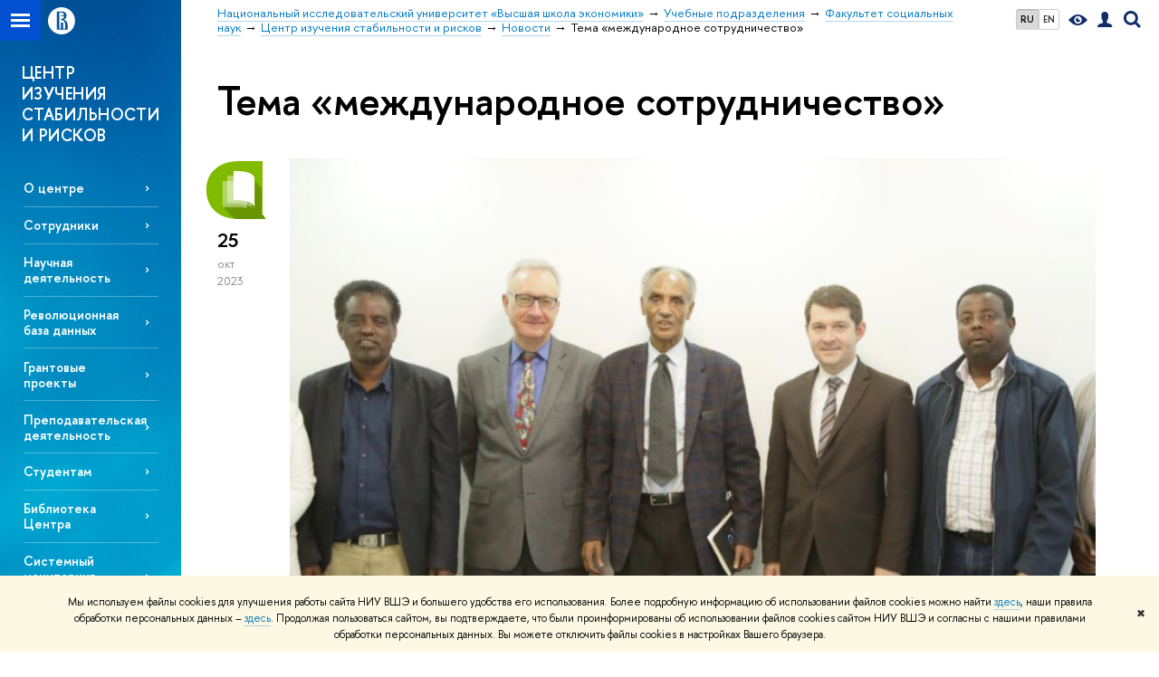

--- FILE ---
content_type: text/html; charset=utf-8
request_url: https://social.hse.ru/mr/news/tags/intcoop/page2.html
body_size: 15091
content:
<!DOCTYPE html>
<!-- (c) Art. Lebedev Studio | http://www.artlebedev.com/ -->
<html xmlns:perl="urn:perl" lang="ru"><head><meta http-equiv="Content-Type" content="text/html; charset=UTF-8"><meta http-equiv="X-UA-Compatible" content="IE=Edge"><meta name="theme-color" content="#1658DA"><meta name="viewport" content="width=device-width"><link rel="apple-touch-icon" sizes="180x180" href="/f/src/global/i/favicon/favicon_ios_180x180.png"><link rel="icon" type="image/png" sizes="32x32" href="/f/src/global/i/favicon/favicon_32x32.png"><link rel="icon" type="image/png" sizes="16x16" href="/f/src/global/i/favicon/favicon_16x16.png"><link rel="mask-icon" href="/f/src/global/i/favicon/favicon.svg" color="#0F2D69"><link rel="manifest" href="/f/src/manifest/manifest_ru.json"><meta name="msapplication-config" content="/f/src/global/i/favicon/browserconfig.xml"><link rel="shortcut icon" type="image/x-icon" href="/favicon.ico"><!--[if lt IE 10]><script src="/f/src/global/bower_components/es5-shim/es5-shim.min.js"></script><![endif]--><link rel="stylesheet" href="/f/src/global/css/main.css?v2" media="all"><link rel="stylesheet" href="/f/src/global/css/vision.css" media="all"><link rel="stylesheet" href="/f/src/global/css/sitemap.css" media="all"><link rel="stylesheet" href="/f/src/global/css/fotorama.css" media="all"><link rel="stylesheet" href="/f/src/home/owl.carousel.css" media="all"><link rel="stylesheet" href="/f/src/science/science.css" media="all"><link rel="stylesheet" href="/f/src/dop_card/dop_card.css?v6" media="all"><link rel="stylesheet" href="/f/src/science_dep_card/science_dep_card.css" media="all"><link rel="stylesheet" href="/f/src/projects/science_dep/mobile.css" media="all"><script src="//www.hse.ru/f/src/global/js/cache/jquery-1.12.4.min/jquery-ui/jquery.ui.touch-punch.min/hse.utils/errtrack/main/modernizr/popup/switcher/tag/fixes/email-obfuscator/jquery.cookie/vision/jquery.rwdImageMaps.min/sitemap.ajax/fotorama/vertical-fixer/masonry.pkgd.min/imagesloaded.pkgd.min/dop_card/submenu/filter-popup/sidebar_scroll/jquery.carouFredSel-6.2.1-packed/init-slider-carousel/init-media-carousel/owl.carousel.min/events-switcher/edu_mobile/tag-cloud.js"></script><script src="/f/src/global/bower_components/jqcloud2/dist/jqcloud.min.js"></script><link rel="stylesheet" href="/f/src/global/bower_components/jqcloud2/dist/jqcloud.min.css" media="all"><script src="/f/src/global/js/gibs.js"></script><link href="https://social.hse.ru/mr/news/tags/intcoop/" rel="canonical"><link href="https://social.hse.ru/mr/news/tags/intcoop/page1.html" rel="prev"><link href="https://social.hse.ru/mr/news/tags/intcoop/page3.html" rel="next"><link rel="first" href="https://social.hse.ru/mr/news/tags/intcoop/index.html"><link rel="last" href="https://social.hse.ru/mr/news/tags/intcoop/page4.html"><script src="https://www.hse.ru/f/src/global/js/job.js" async="async"></script><title>Тема «международное сотрудничество» — Страница 2 — Новости — Центр изучения стабильности и рисков — Национальный исследовательский университет «Высшая школа экономики»</title><script src="/f/gtm/ip"></script><script>
(function(w,d,s,l,i){w[l]=w[l]||[];w[l].push({'gtm.start':
	new Date().getTime(),event:'gtm.js'});var f=d.getElementsByTagName(s)[0],
	j=d.createElement(s),dl=l!='dataLayer'?'&l='+l:'';j.async=true;j.src=
	'https://www.googletagmanager.com/gtm.js?id='+i+dl;f.parentNode.insertBefore(j,f);
	})(window,document,'script','dataLayer','GTM-P6DCQX');
</script><meta content="Центр изучения стабильности и рисков" property="og:title"><meta content="Центр изучения стабильности и рисков" name="mrc__share_title"><meta content="Центр изучения стабильности и рисков" itemprop="name"><meta content="https://www.hse.ru/images/fb/hse_ru_thumb.jpg" property="og:image"><meta content="https://www.hse.ru/images/fb/hse_ru_thumb.jpg" itemprop="image"><link rel="image_src" content="https://www.hse.ru/images/fb/hse_ru_thumb.jpg"><meta content="https://social.hse.ru/mr/" property="og:url"><meta content="website" property="og:type"><link rel="alternate" href="https://social.hse.ru/mr/news/" hreflang="x-default"><link rel="alternate" href="https://social.hse.ru/mr/news/" hreflang="ru"><link rel="alternate" href="https://social.hse.ru/en/mr/news/" hreflang="en"><link rel="stylesheet" href="/f/src/projects/science_dep/mobile.css"></head><body data-lang="ru" data-unit="151718710"><div class="page "><!--noindex--><div style="display:none;" class="browser_outdate">
				В старых версиях браузеров сайт может отображаться некорректно. Для оптимальной работы с сайтом рекомендуем воспользоваться современным браузером.
			</div><div style="display:none;" class="gdpr_bar"><div class="gdpr_bar__inner"><noindex>
<p class="first_child last_child ">Мы используем файлы cookies для улучшения работы сайта НИУ ВШЭ и большего удобства его использования. Более подробную информацию об использовании файлов cookies можно найти <a target="_blank" href="https://www.hse.ru/cookie.html" title="Пройти по ссылке" class="link">здесь</a>, наши правила обработки персональных данных – <a target="_blank" href="https://www.hse.ru/data_protection_regulation" title="Пройти по ссылке" class="link">здесь</a>. Продолжая пользоваться сайтом, вы подтверждаете, что были проинформированы об использовании файлов cookies сайтом НИУ ВШЭ и согласны с нашими правилами обработки персональных данных. Вы можете отключить файлы cookies в настройках Вашего браузера.</p>
</noindex><span class="gdpr_bar__close">✖</span></div></div><!--/noindex--><div class="sv-control"><div class="sv-control__block"><ul class="sv-control__list sv-size"><li data-type="size" data-value="normal" class="sv-control__item sv-control__item--s_normal active">A</li><li data-type="size" data-value="medium" class="sv-control__item sv-control__item--s_medium">A</li><li data-type="size" data-value="large" class="sv-control__item sv-control__item--s_large">A</li></ul></div><div class="sv-control__block"><ul class="sv-control__list sv-spacing"><li data-type="spacing" data-value="normal" class="active sv-control__item sv-control__item--ls_normal">АБВ</li><li data-type="spacing" data-value="medium" class="sv-control__item sv-control__item--ls_medium">АБВ</li><li data-type="spacing" data-value="large" class="sv-control__item sv-control__item--ls_large">АБВ</li></ul></div><div class="sv-control__block"><ul class="sv-control__list sv-contrast"><li data-type="contrast" data-value="normal" class="sv-control__item sv-control__item---color1 active">А</li><li data-type="contrast" data-value="invert" class="sv-control__item sv-control__item---color2">А</li><li data-type="contrast" data-value="blue" class="sv-control__item sv-control__item---color3">А</li><li data-type="contrast" data-value="beige" class="sv-control__item sv-control__item---color4">А</li><li data-type="contrast" data-value="brown" class="sv-control__item sv-control__item---color5">А</li></ul></div><div class="sv-control__block"><ul class="sv-control__list sv-image"><li data-type="image" data-value="on" class="sv-control__item sv-control__item--image_on active"><li data-type="image" data-value="off" class="sv-control__item sv-control__item--image_off"></ul></div><div class="sv-control__block"><div class="sv-off js-sv-off">Обычная версия сайта</div></div></div><div class="fa-sidebar"><div class="fa-sidebar__top fa-sidebar__top--secondary" style="background-color: #3d6ca6; "><div class="fa-sidebar__controls is-mobile"><ul class="control_lang2"><li class="control_lang2_item first_child activated"><span class="link link_no-visited link_no-underline">RU</span></li><li class="control_lang2_item last_child"><a href="https://social.hse.ru/en/mr/news/" class="link link_no-visited link_no-underline">EN</a></li></ul><a href="//www.hse.ru/lkuser/" class="control control_user control_white" title="Личный кабинет сотрудника ВШЭ"><ins><svg xmlns="http://www.w3.org/2000/svg" class="control_svg" width="17" height="18" viewBox="0 0 17 18"><path d="M13.702 13.175c.827.315 1.486.817 1.978 1.506.492.689.738 1.467.738 2.333h-16.419c0-1.417.532-2.5 1.595-3.248.394-.276 1.358-.591 2.894-.945.945-.118 1.457-.374 1.536-.768.039-.157.059-.61.059-1.358 0-.118-.039-.217-.118-.295-.157-.157-.315-.433-.472-.827-.079-.315-.157-.787-.236-1.417-.157.039-.285-.02-.384-.177-.098-.157-.177-.364-.236-.62l-.089-.443c-.157-.866-.098-1.28.177-1.24-.118-.157-.217-.532-.295-1.122-.118-.866-.059-1.634.177-2.303.276-.748.768-1.319 1.476-1.713.709-.394 1.476-.571 2.303-.532.787.039 1.506.276 2.156.709.65.433 1.093 1.024 1.329 1.772.197.551.217 1.319.059 2.303-.079.472-.157.768-.236.886.118-.039.207 0 .266.118.059.118.079.266.059.443l-.059.472c-.02.138-.049.246-.089.325l-.118.413c-.039.276-.108.472-.207.591-.098.118-.226.157-.384.118-.079.866-.217 1.476-.413 1.831 0 .039-.069.138-.207.295-.138.157-.207.256-.207.295v.65c0 .394.039.689.118.886.079.197.354.354.827.472.276.118.679.217 1.211.295.532.079.935.177 1.211.295z" fill="#0F2D69"></path></svg></ins></a><span class="control control_search control_white js-search_mobile_control"><ins><svg xmlns="http://www.w3.org/2000/svg" class="control_svg" width="19" height="19" viewBox="0 0 19 19"><path d="M12.927 7.9c0-1.384-.492-2.568-1.476-3.552s-2.168-1.476-3.552-1.476-2.568.492-3.552 1.476-1.476 2.168-1.476 3.552.492 2.568 1.476 3.552 2.168 1.476 3.552 1.476 2.568-.492 3.552-1.476 1.476-2.168 1.476-3.552zm4.053 11.1l-4.603-4.592c-1.339.928-2.832 1.391-4.477 1.391-1.07 0-2.093-.208-3.069-.623-.976-.415-1.818-.976-2.525-1.683-.707-.707-1.268-1.549-1.683-2.525-.415-.976-.623-1.999-.623-3.069 0-1.07.208-2.093.623-3.069.415-.976.976-1.818 1.683-2.525.707-.707 1.549-1.268 2.525-1.683.976-.415 1.999-.623 3.069-.623 1.07 0 2.093.208 3.069.623.976.415 1.818.976 2.525 1.683.707.707 1.268 1.549 1.683 2.525.415.976.623 1.999.623 3.069 0 1.646-.464 3.138-1.391 4.477l4.603 4.603-2.031 2.02z" fill="#0F2D69"></path></svg></ins></span><span style="cursor:pointer;" onclick="void(0)" class="control is-mobile control_menu control_menu--close js-control_menu_close"><ins></ins></span></div><div class="js-search_mobile_popup not_display is-mobile"><div class="search-form"><form action="/search/search.html"><div class="search-form__button"><button class="button button--merged button_grey">Найти</button></div><div class="search-form__input"><input type="text" name="text" placeholder="Поиск по сайту" class="input fa-search_input input100 input_mr"><input type="hidden" name="simple" value="1"></div></form></div><div class="popup__block"><a href="//www.hse.ru/search/search.html?simple=0" class="link link_white no-visited">Расширенный поиск по сайту</a></div></div><div class="fa-sidebar__title_inner"><a class="link_white link_no-underline" href="https://social.hse.ru/mr">Центр изучения стабильности и рисков</a></div></div><ul class="fa-sidemenu fa-sidemenu--primary"><li class="fa-sidemenu__section"><ul class="fa-sidemenu__sub "><li class="fa-sidemenu__item"><a href="https://social.hse.ru/mr/about_us" class=" link link_no-underline link_dark2 fa-sidemenu__link">О центре</a></li><li class="fa-sidemenu__item"><a href="https://social.hse.ru/mr/persons" class=" link link_no-underline link_dark2 fa-sidemenu__link">Сотрудники</a></li><li class="fa-sidemenu__item"><a href="https://social.hse.ru/mr/science" class=" link link_no-underline link_dark2 fa-sidemenu__link">Научная деятельность</a></li><li class="fa-sidemenu__item"><a href="https://social.hse.ru/mr/rev_bd" class=" link link_no-underline link_dark2 fa-sidemenu__link">Революционная база данных </a></li><li class="fa-sidemenu__item selected"><span class=" link link_no-underline link_dark2 fa-sidemenu__link fa-sidemenu__link--parent">Грантовые проекты</span><i class="fa-sidemenu__arr"></i><div class="fa-sidemenu__popup"><div class="fa-sidemenu__sub"><div class="fa-sidemenu__section"><ul class="fa-sidemenu"><li class="fa-sidemenu__item"><a href="https://social.hse.ru/mr/grants" class="link link_no-underline link_dark2 fa-sidemenu__link">Актуальные проекты</a></li><li class="fa-sidemenu__item"><a href="https://social.hse.ru/mr/databaseprojectrnf" class="link link_no-underline link_dark2 fa-sidemenu__link">Российский научный фонд</a></li></ul></div></div></div></li><li class="fa-sidemenu__item"><a href="https://social.hse.ru/mr/teaching" class=" link link_no-underline link_dark2 fa-sidemenu__link">Преподавательская деятельность</a></li><li class="fa-sidemenu__item selected"><span class=" link link_no-underline link_dark2 fa-sidemenu__link fa-sidemenu__link--parent">Студентам</span><i class="fa-sidemenu__arr"></i><div class="fa-sidemenu__popup"><div class="fa-sidemenu__sub"><div class="fa-sidemenu__section"><ul class="fa-sidemenu"><li class="fa-sidemenu__item"><a href="https://social.hse.ru/mr/internships" class="link link_no-underline link_dark2 fa-sidemenu__link">Стажировки, проекты, экспедиции</a></li><li class="fa-sidemenu__item"><a href="https://social.hse.ru/mr/term_papers" class="link link_no-underline link_dark2 fa-sidemenu__link">Для курсовых и ВКР</a></li><li class="fa-sidemenu__item"><a href="https://social.hse.ru/mr/about_internships" class="link link_no-underline link_dark2 fa-sidemenu__link">О стажировках</a></li></ul></div></div></div></li><li class="fa-sidemenu__item selected"><span class=" link link_no-underline link_dark2 fa-sidemenu__link fa-sidemenu__link--parent">Библиотека Центра</span><i class="fa-sidemenu__arr"></i><div class="fa-sidemenu__popup"><div class="fa-sidemenu__sub"><div class="fa-sidemenu__section"><ul class="fa-sidemenu"><li class="fa-sidemenu__item"><a href="https://social.hse.ru/mr/books" class="link link_no-underline link_dark2 fa-sidemenu__link">Книги и монографии</a></li></ul></div></div></div></li><li class="fa-sidemenu__item"><a href="https://social.hse.ru/mr/yearbook" class=" link link_no-underline link_dark2 fa-sidemenu__link">Системный мониторинг (Ежегодник)</a></li><li class="fa-sidemenu__item"><a href="https://social.hse.ru/mr/events" class=" link link_no-underline link_dark2 fa-sidemenu__link">Семинар</a></li><li class="fa-sidemenu__item"><a href="https://social.hse.ru/mr/resources" class=" link link_no-underline link_dark2 fa-sidemenu__link">Ресурсы</a></li><li class="fa-sidemenu__item selected"><span class=" link link_no-underline link_dark2 fa-sidemenu__link fa-sidemenu__link--parent">Научпоп</span><i class="fa-sidemenu__arr"></i><div class="fa-sidemenu__popup"><div class="fa-sidemenu__sub"><div class="fa-sidemenu__section"><ul class="fa-sidemenu"><li class="fa-sidemenu__item"><a href="https://social.hse.ru/mr/podcast" class="link link_no-underline link_dark2 fa-sidemenu__link">Подкаст</a></li><li class="fa-sidemenu__item"><a href="https://social.hse.ru/mr/videos" class="link link_no-underline link_dark2 fa-sidemenu__link">Видеоматериалы</a></li></ul></div></div></div></li><li class="fa-sidemenu__item"><a href="https://social.hse.ru/mr/partners" class=" link link_no-underline link_dark2 fa-sidemenu__link">Партнеры</a></li></ul></li><li class="fa-sidemenu__section fa-sidemenu__sub"><div class="links-white"><dl class="with-indent3"><dt class="b">Руководство:</dt><dd><p class="first_child ">Руководитель ЦИСР — <a href="https://www.hse.ru/org/persons/72242054" class="link">Коротаев Андрей Витальевич</a></p>

<p>Научный руководитель — <a href="https://www.hse.ru/org/persons/133062504" class="link">Акаев Аскар Акаевич</a></p>

<p>Заместитель руководителя — <a href="https://www.hse.ru/staff/issaev" class="link">Исаев Леонид Маркович</a></p>

<p class="last_child ">Менеджер — <a href="https://www.hse.ru/org/persons/861941627" class="link">Король Ангелина Игоревна</a></p>
</dd></dl><dl class="with-indent2"><dt class="b">Контакты:</dt><dd><p class="first_child last_child ">101000 Москва, Мясницкая ул., д. 20, каб. М-527, М-528, М-529.<br>
+7(495) 772-9590 *22694<br>
 </p>
</dd></dl><dl class="with-indent2"><dd></dd></dl></div></li></ul></div><div class="layout fullwidth"><div class="layout_bg" style="background:url('/mirror/pubs/share/direct/201388284.jpg') no-repeat; background:linear-gradient(to bottom, rgba(255,255,255,0) 0, rgba(61,108,166,0) 1190px, rgba(61,108,166,1)  1400px) no-repeat ,url('/mirror/pubs/share/direct/201388284.jpg') no-repeat;background-color: #3d6ca6; "></div><div class="header" style="background-color: #3d6ca6; "><div class="crop"><div class="header-top header-top--stoped row" style="background-color: #3d6ca6; "><div class="left"><span class="control control_sitemap"><span class="control_sitemap__line"></span></span><a href="//www.hse.ru/" class="control control_home_white"><svg xmlns="http://www.w3.org/2000/svg" width="30" height="30" viewBox="0 0 309 309" fill="none"><path fill-rule="evenodd" clip-rule="evenodd" d="M68.4423 26.0393C93.7686 9.06174 123.545 0 154.005 0C194.846 0 234.015 16.275 262.896 45.2451C291.777 74.2153 308.005 113.508 308.01 154.481C308.013 185.039 298.984 214.911 282.065 240.321C265.145 265.731 241.094 285.537 212.953 297.234C184.813 308.931 153.847 311.993 123.972 306.034C94.0966 300.074 66.6537 285.361 45.1138 263.755C23.5739 242.148 8.90442 214.619 2.96053 184.649C-2.98335 154.678 0.0653089 123.612 11.721 95.3799C23.3767 67.1476 43.1159 43.0168 68.4423 26.0393ZM180.336 140.561C212.051 151.8 224.284 177.329 224.284 215.345V255.047H99.593V48.1729H154.908C175.847 48.1729 184.602 51.8575 194.493 59.5386C208.902 70.8654 211.166 87.3096 211.166 95.5561C211.299 106.453 207.484 117.028 200.43 125.316C195.128 132.023 188.214 137.269 180.336 140.561ZM196.038 211.485C196.038 168.722 182.396 145.328 147.339 145.328V134.927H147.553C152.962 134.963 158.306 133.751 163.173 131.385C168.041 129.018 172.301 125.561 175.624 121.28C182.066 113.463 183.387 106.093 183.688 99.5137H147.582V89.3566H183.378C182.573 82.4432 179.883 75.8863 175.604 70.4072C167.413 60.1917 155.812 58.4761 148.175 58.4761H127.771V243.779H147.582V174.57H173.554V243.652H196.038V211.485Z" fill="#0F2D69"></path></svg></a></div><div class="right"><div class="header__controls"><ul class="control_lang2"><li class="control_lang2_item first_child activated"><span class="link link_no-visited link_no-underline">RU</span></li><li class="control_lang2_item last_child"><a href="https://social.hse.ru/en/mr/news/" class="link link_no-visited link_no-underline">EN</a></li></ul><span class="control control_vision" itemprop="copy" title="Версия для слабовидящих"><a style="color: inherit;" class="control_vision-link link link_no-underline" href="https://social.hse.ru/mr?vision=enabled"><svg xmlns="http://www.w3.org/2000/svg" width="21" height="12" viewBox="0 0 21 12"><path d="M10.5 0c3.438 0 6.937 2.016 10.5 6.047-.844.844-1.383 1.375-1.617 1.594-.234.219-.805.703-1.711 1.453-.906.75-1.641 1.266-2.203 1.547-.563.281-1.305.578-2.227.891-.922.313-1.836.469-2.742.469-1.125 0-2.156-.141-3.094-.422-.938-.281-1.875-.766-2.813-1.453-.938-.688-1.672-1.273-2.203-1.758-.531-.484-1.328-1.273-2.391-2.367 2.031-2.031 3.836-3.539 5.414-4.523 1.578-.984 3.273-1.477 5.086-1.477zm0 10.266c1.156 0 2.148-.422 2.977-1.266.828-.844 1.242-1.844 1.242-3s-.414-2.156-1.242-3c-.828-.844-1.82-1.266-2.977-1.266-1.156 0-2.148.422-2.977 1.266-.828.844-1.242 1.844-1.242 3s.414 2.156 1.242 3c.828.844 1.82 1.266 2.977 1.266zm0-5.766c0 .438.141.797.422 1.078s.641.422 1.078.422c.313 0 .625-.109.938-.328v.328c0 .688-.234 1.273-.703 1.758-.469.484-1.047.727-1.734.727-.688 0-1.266-.242-1.734-.727-.469-.484-.703-1.07-.703-1.758s.234-1.273.703-1.758c.469-.484 1.047-.727 1.734-.727h.375c-.25.313-.375.641-.375.984z" fill="#0F2D69"></path></svg><span style="display: none;">Версия для слабовидящих</span></a></span><a href="//www.hse.ru/lkuser/" class="control control_user" title="Личный кабинет сотрудника ВШЭ"><ins><svg xmlns="http://www.w3.org/2000/svg" class="control_svg" width="17" height="18" viewBox="0 0 17 18"><path d="M13.702 13.175c.827.315 1.486.817 1.978 1.506.492.689.738 1.467.738 2.333h-16.419c0-1.417.532-2.5 1.595-3.248.394-.276 1.358-.591 2.894-.945.945-.118 1.457-.374 1.536-.768.039-.157.059-.61.059-1.358 0-.118-.039-.217-.118-.295-.157-.157-.315-.433-.472-.827-.079-.315-.157-.787-.236-1.417-.157.039-.285-.02-.384-.177-.098-.157-.177-.364-.236-.62l-.089-.443c-.157-.866-.098-1.28.177-1.24-.118-.157-.217-.532-.295-1.122-.118-.866-.059-1.634.177-2.303.276-.748.768-1.319 1.476-1.713.709-.394 1.476-.571 2.303-.532.787.039 1.506.276 2.156.709.65.433 1.093 1.024 1.329 1.772.197.551.217 1.319.059 2.303-.079.472-.157.768-.236.886.118-.039.207 0 .266.118.059.118.079.266.059.443l-.059.472c-.02.138-.049.246-.089.325l-.118.413c-.039.276-.108.472-.207.591-.098.118-.226.157-.384.118-.079.866-.217 1.476-.413 1.831 0 .039-.069.138-.207.295-.138.157-.207.256-.207.295v.65c0 .394.039.689.118.886.079.197.354.354.827.472.276.118.679.217 1.211.295.532.079.935.177 1.211.295z" fill="#0F2D69"></path></svg></ins></a><span class="control control_search" title="Поиск"><ins class="popup_opener"><svg xmlns="http://www.w3.org/2000/svg" class="control_svg" width="19" height="19" viewBox="0 0 19 19"><path d="M12.927 7.9c0-1.384-.492-2.568-1.476-3.552s-2.168-1.476-3.552-1.476-2.568.492-3.552 1.476-1.476 2.168-1.476 3.552.492 2.568 1.476 3.552 2.168 1.476 3.552 1.476 2.568-.492 3.552-1.476 1.476-2.168 1.476-3.552zm4.053 11.1l-4.603-4.592c-1.339.928-2.832 1.391-4.477 1.391-1.07 0-2.093-.208-3.069-.623-.976-.415-1.818-.976-2.525-1.683-.707-.707-1.268-1.549-1.683-2.525-.415-.976-.623-1.999-.623-3.069 0-1.07.208-2.093.623-3.069.415-.976.976-1.818 1.683-2.525.707-.707 1.549-1.268 2.525-1.683.976-.415 1.999-.623 3.069-.623 1.07 0 2.093.208 3.069.623.976.415 1.818.976 2.525 1.683.707.707 1.268 1.549 1.683 2.525.415.976.623 1.999.623 3.069 0 1.646-.464 3.138-1.391 4.477l4.603 4.603-2.031 2.02z" fill="#0F2D69"></path></svg></ins><div class="popup popup_search not_display"><div class="popup__inner"><div class="search-form"><form action="https://social.hse.ru/mr/search/search.html"><div class="search-form__button"><button class="button button_grey ">Найти</button></div><div class="search-form__input"><input type="text" name="text" placeholder="Поиск по сайту" class="input input100 input_mr"><input type="hidden" name="simple" value="1"><input type="hidden" name="searchid" value="2284688"></div></form></div><div class="popup__block popup__block_indent"><a href="//www.hse.ru/search/search.html?simple=0&amp;searchid=2284688" class="link link_dark no-visited">Расширенный поиск по сайту</a><span class="b-adv-search"></span></div></div></div></span><span style="cursor:pointer;" onclick="void(0)" class="control is-mobile control_menu js-control_menu_open"><ins></ins><span class="control__text">Меню</span></span></div></div><div class="header_body" style="margin-left: 240px;"><div class="header_breadcrumb"><div class="header_breadcrumb__inner is-mobile no_crumb_arrow"><a class="link_white no-visited link" href="https://www.hse.ru">Высшая школа экономики</a></div><div class="header_breadcrumb__inner is-desktop no_crumb_arrow"><ul class="header_breadcrumb__list"><li class="header_breadcrumb__item"><a href="//www.hse.ru" class="link no-visited header_breadcrumb__link"><span>Национальный исследовательский университет «Высшая школа экономики»</span></a></li><li class="header_breadcrumb__item"><a href="http://www.hse.ru/education/faculty/" class="link no-visited header_breadcrumb__link"><span>Учебные подразделения</span></a></li><li class="header_breadcrumb__item"><a href="https://social.hse.ru/" class="link no-visited header_breadcrumb__link"><span>Факультет социальных наук</span></a></li><li class="header_breadcrumb__item"><a href="https://social.hse.ru/mr/" class="link no-visited header_breadcrumb__link"><span>Центр изучения стабильности и рисков</span></a></li><li class="header_breadcrumb__item"><a href="https://social.hse.ru/mr/news/" class="link no-visited header_breadcrumb__link"><span>Новости</span></a></li><li class="header_breadcrumb__item"><span><span class="breadcrumb_current">Тема «международное сотрудничество»</span></span></li></ul></div></div></div></div><div class="header-board is-mobile"><h2 class="h1"><a class="link_white link_no-underline" href="https://social.hse.ru/mr">Центр изучения стабильности и рисков</a></h2></div></div></div><div class="l-sidebar l-sidebar_white"><div class="dpo-logo"><a class="link link_white link_no-underline dpo-logo__link dpo-logo__link--fit" href="https://social.hse.ru/mr/">ЦЕНТР ИЗУЧЕНИЯ СТАБИЛЬНОСТИ И РИСКОВ</a></div><div class="l-sidebar__inner"><div class="holder holder_menu activated"><div class="fixed stopped" style="margin-top: 0;"><div class="fixed__inner" style="position: relative;"><ul class="navigation navigation_dpo js-dpo"><li><a class="link link_white first_level" href="https://social.hse.ru/mr/about_us">О центре</a></li><li><a class="link link_white first_level" href="https://social.hse.ru/mr/persons">Сотрудники</a></li><li><a class="link link_white first_level" href="https://social.hse.ru/mr/science">Научная деятельность</a></li><li><a class="link link_white first_level" href="https://social.hse.ru/mr/rev_bd">Революционная база данных </a></li><li><span class="link link_white first_level">Грантовые проекты</span><ul class="navigation_dpo-sub"><li><a href="https://social.hse.ru/mr/grants" class="link navigation_dpo-sub-item">Актуальные проекты</a></li><li><a href="https://social.hse.ru/mr/databaseprojectrnf" class="link navigation_dpo-sub-item">Российский научный фонд</a></li></ul></li><li><a class="link link_white first_level" href="https://social.hse.ru/mr/teaching">Преподавательская деятельность</a></li><li><span class="link link_white first_level">Студентам</span><ul class="navigation_dpo-sub"><li><a href="https://social.hse.ru/mr/internships" class="link navigation_dpo-sub-item">Стажировки, проекты, экспедиции</a></li><li><a href="https://social.hse.ru/mr/term_papers" class="link navigation_dpo-sub-item">Для курсовых и ВКР</a></li><li><a href="https://social.hse.ru/mr/about_internships" class="link navigation_dpo-sub-item">О стажировках</a></li></ul></li><li><span class="link link_white first_level">Библиотека Центра</span><ul class="navigation_dpo-sub"><li><a href="https://social.hse.ru/mr/books" class="link navigation_dpo-sub-item">Книги и монографии</a></li></ul></li><li><a class="link link_white first_level" href="https://social.hse.ru/mr/yearbook">Системный мониторинг (Ежегодник)</a></li><li><a class="link link_white first_level" href="https://social.hse.ru/mr/events">Семинар</a></li><li><a class="link link_white first_level" href="https://social.hse.ru/mr/resources">Ресурсы</a></li><li><span class="link link_white first_level">Научпоп</span><ul class="navigation_dpo-sub"><li><a href="https://social.hse.ru/mr/podcast" class="link navigation_dpo-sub-item">Подкаст</a></li><li><a href="https://social.hse.ru/mr/videos" class="link navigation_dpo-sub-item">Видеоматериалы</a></li></ul></li><li><a class="link link_white first_level" href="https://social.hse.ru/mr/partners">Партнеры</a></li></ul><div class="links-white"><dl class="with-indent3 dpo-sidebar-section"><dt class="b">Руководство:</dt><dd><p class="first_child ">Руководитель ЦИСР — <a href="https://www.hse.ru/org/persons/72242054" class="link">Коротаев Андрей Витальевич</a></p>

<p>Научный руководитель — <a href="https://www.hse.ru/org/persons/133062504" class="link">Акаев Аскар Акаевич</a></p>

<p>Заместитель руководителя — <a href="https://www.hse.ru/staff/issaev" class="link">Исаев Леонид Маркович</a></p>

<p class="last_child ">Менеджер — <a href="https://www.hse.ru/org/persons/861941627" class="link">Король Ангелина Игоревна</a></p>
</dd></dl><dl class="with-indent2 dpo-sidebar-section"><dt class="b">Контакты:</dt><dd><p class="first_child last_child ">101000 Москва, Мясницкая ул., д. 20, каб. М-527, М-528, М-529.<br>
+7(495) 772-9590 *22694<br>
 </p>
</dd></dl><dl class="with-indent2 dpo-sidebar-section"><dd></dd></dl></div></div></div></div></div></div><div class="grid grid_with-sidebar"><div class="b-header"><h1 class="with-indent">Тема «международное сотрудничество»</h1></div><div class="main main_with-m-t"><div class="content"><div class="content__inner"><div class="posts posts_general posts_indent"><div class="post  post_first"><div class="post__extra "><div class="post-meta"><div class="post-meta__filter-ico rubric-white rubric_5"><svg xmlns="http://www.w3.org/2000/svg" xmlns:xlink="http://www.w3.org/1999/xlink" width="70" height="70" viewBox="0 0 70 70"><rect x="0" y="0" width="70" height="70" clip-path="url(#hse-mask)" fill="#0941AF"></rect><image class="svg" xlink:href="/f/src/global/i/mask-rubric-cut.png" src="/f/src/global/i/mask-rubric-cut.png" width="70" height="70" clip-path="url(#hse-mask)"></image></svg><span class="filter-ico filter-ico_mask"><img src="/f/src/global/i/mask-pic.png" width="70" height="70"></span></div><div class="post-meta__date"><div class="post-meta__day">25</div><div class="post-meta__month">окт</div><div class="post-meta__year">2023</div><div class="post-meta__visitors"></div></div></div></div><div class="post__content"><div class="picture first_child"><img src="/data/2023/10/25/2052336094/PSI_Addis%20Ababa.jpg" width="100%" alt="Иллюстрация к новости: Делегация ЦИСР ВШЭ посетила аддис-абебский аналитический центр 'Policy Studies Institute'." title="Делегация ЦИСР ВШЭ посетила аддис-абебский аналитический центр 'Policy Studies Institute'."></div><h2 class="first_child"><a href="https://social.hse.ru/mr/news/868363020.html" class="link link_dark2 no-visited">Делегация ЦИСР ВШЭ посетила аддис-абебский аналитический центр 'Policy Studies Institute'.</a></h2><div class="post__text"><p class="first_child last_child "><p class="first_child last_child ">10 октября 2023 года делегация в составе заместителя директора Центра анализа стабильности и рисков  Леонида Исаева и профессора НИУ ВШЭ Андрея Захарова посетила Институт политических исследований (PSI) в Аддис-Абебе (Эфиопия).<br>Коллеги из Эфиопии отметили перспективы сотрудничества с российскими научными и образовательными центрами.</p></p></div><div class="tag-set smaller"><a class="rubric rubric_5" href="https://social.hse.ru/mr/news/expertise/"><span>Экспертиза</span></a><a class="tag" href="https://social.hse.ru/mr/news/tags/expert/" title="экспертиза">экспертиза</a><a class="tag" href="https://social.hse.ru/mr/news/tags/erep/" title="репортаж о событии">репортаж о событии</a><a class="tag" href="https://social.hse.ru/mr/news/tags/intcoop/" title="международное сотрудничество">международное сотрудничество</a><a class="tag" href="https://social.hse.ru/mr/news/keywords/9189543/" title="Африка">Африка</a><a class="tag" href="https://social.hse.ru/mr/news/keywords/826230965/" title="Россия Африка">Россия Африка</a></div><div class="post__date is-mobile">25 октября
					 2023</div></div></div><div class="post "><div class="post__extra "><div class="post-meta"><div class="post-meta__filter-ico rubric-white rubric_9"><svg xmlns="http://www.w3.org/2000/svg" xmlns:xlink="http://www.w3.org/1999/xlink" width="70" height="70" viewBox="0 0 70 70"><rect x="0" y="0" width="70" height="70" clip-path="url(#hse-mask)" fill="#0941AF"></rect><image class="svg" xlink:href="/f/src/global/i/mask-rubric-cut.png" src="/f/src/global/i/mask-rubric-cut.png" width="70" height="70" clip-path="url(#hse-mask)"></image></svg><span class="filter-ico filter-ico_mask"><img src="/f/src/global/i/mask-pic.png" width="70" height="70"></span></div><div class="post-meta__date"><div class="post-meta__day">26</div><div class="post-meta__month">сен</div><div class="post-meta__year">2023</div><div class="post-meta__visitors"></div></div></div></div><div class="post__content"><div class="picture first_child"><img src="/data/2023/09/27/2062588857/7DSC03248.jpg" width="100%" alt="Иллюстрация к новости: На полях Международной партнерской недели подписаны соглашения о сотрудничестве и обмене между ВШЭ и зарубежными вузами" title="На полях Международной партнерской недели подписаны соглашения о сотрудничестве и обмене между ВШЭ и зарубежными вузами"></div><h2 class="first_child"><a href="https://www.hse.ru/ipw/2023/news/862361963.html" class="link link_dark2 no-visited">На полях Международной партнерской недели подписаны соглашения о сотрудничестве и обмене между ВШЭ и зарубежными вузами</a></h2><div class="post__text"><p class="first_child last_child "><p class="first_child last_child ">В Вышке проходит Международная партнерская неделя, в которой принимают участие представители 23 стран. Одним из событий недели стала серия подписаний договоров о сотрудничестве и обмене между НИУ ВШЭ изарубежными вузами.</p></p></div><div class="tag-set smaller"><a class="rubric rubric_9" href="https://social.hse.ru/mr/news/edu/"><span>Образование</span></a><a class="tag" href="https://social.hse.ru/mr/news/tags/newhse/" title="новое в ВШЭ">новое в ВШЭ</a><a class="tag" href="https://social.hse.ru/mr/news/tags/official/" title="официально">официально</a><a class="tag" href="https://social.hse.ru/mr/news/tags/development/" title="Программа развития 2030">Программа развития 2030</a><a class="tag" href="https://social.hse.ru/mr/news/tags/intcoop/" title="международное сотрудничество">международное сотрудничество</a><a class="tag" href="https://social.hse.ru/mr/news/keywords/513539960/" title="Приоритет 2030">Приоритет 2030</a><a class="tag" href="https://social.hse.ru/mr/news/ou/855886415/" title="Международная партнерская неделя – 2023">Международная партнерская неделя – 2023</a></div><div class="post__date is-mobile">26 сентября
					 2023</div></div></div><div class="post "><div class="post__extra "><div class="post-meta"><div class="post-meta__filter-ico rubric-white rubric_5"><svg xmlns="http://www.w3.org/2000/svg" xmlns:xlink="http://www.w3.org/1999/xlink" width="70" height="70" viewBox="0 0 70 70"><rect x="0" y="0" width="70" height="70" clip-path="url(#hse-mask)" fill="#0941AF"></rect><image class="svg" xlink:href="/f/src/global/i/mask-rubric-cut.png" src="/f/src/global/i/mask-rubric-cut.png" width="70" height="70" clip-path="url(#hse-mask)"></image></svg><span class="filter-ico filter-ico_mask"><img src="/f/src/global/i/mask-pic.png" width="70" height="70"></span></div><div class="post-meta__date"><div class="post-meta__day">25</div><div class="post-meta__month">сен</div><div class="post-meta__year">2023</div><div class="post-meta__visitors"></div></div></div></div><div class="post__content"><div class="picture first_child"><img src="/data/2023/09/25/2062967866/%D0%A3%D0%BD%D0%B8%D0%B2%D0%B5%D1%80%D1%81%D0%B8%D1%82%D0%B5%D1%82%20%D0%B8%D0%BC.%20%D0%90%D0%B1%D0%B4%D1%83%20%D0%9C%D1%83%D0%BC%D1%83%D0%BD%D0%B8%20%D0%B2%20%D0%9D%D0%B8%D0%B0%D0%BC%D0%B5%D0%B5,%20%D1%84%D0%BE%D1%82%D0%BE%20%D0%B8%D0%B7%20%D0%BB%D0%B8%D1%87%D0%BD%D0%BE%D0%B3%D0%BE%20%D0%B0%D1%80%D1%85%D0%B8%D0%B2%D0%B0%20%D0%9B%D0%B5%D0%BE%D0%BD%D0%B8%D0%B4%D0%B0%20%D0%98%D1%81%D0%B0%D0%B5%D0%B2%D0%B0.jpg" width="100%" alt="Иллюстрация к новости: Заместитель директора Центра изучения стабильности и рисков НИУ ВШЭ Леонид Исаев рассказал о ситуации в Нигере после военного переворота" title="Заместитель директора Центра изучения стабильности и рисков НИУ ВШЭ Леонид Исаев рассказал о ситуации в Нигере после военного переворота"></div><h2 class="first_child"><a href="https://social.hse.ru/mr/news/861955816.html" class="link link_dark2 no-visited">Заместитель директора Центра изучения стабильности и рисков НИУ ВШЭ Леонид Исаев рассказал о ситуации в Нигере после военного переворота</a></h2><div class="post__text"><p class="first_child last_child "><p class="first_child last_child ">Военный переворот в Нигере в конце июля стал следствием комплекса причин. В частности, важную роль сыграли противоречия внутри элиты и рост влияния силовиков на фоне массового недовольства бедностью и французским присутствием в стране. При этом он не связан с деятельностью российских ЧВК в Африке. Вероятность вторжения армий государств Западной Африки объединило общество вокруг переходного правительства. О ситуации в Нигере HSE Daily рассказал побывавший недавно в стране заместитель директора Центра изучения стабильности и рисков НИУ ВШЭ Леонид Исаев.</p></p></div><div class="tag-set smaller"><a class="rubric rubric_5" href="https://social.hse.ru/mr/news/expertise/"><span>Экспертиза</span></a><a class="tag" href="https://social.hse.ru/mr/news/tags/expert/" title="экспертиза">экспертиза</a><a class="tag" href="https://social.hse.ru/mr/news/tags/intcoop/" title="международное сотрудничество">международное сотрудничество</a><a class="tag" href="https://social.hse.ru/mr/news/keywords/9189543/" title="Африка">Африка</a><a class="tag" href="https://social.hse.ru/mr/news/keywords/2951003/" title="международные отношения">международные отношения</a><a class="tag" href="https://social.hse.ru/mr/news/keywords/135464098/" title="Нигер">Нигер</a></div><div class="post__date is-mobile">25 сентября
					 2023</div></div></div><div class="post "><div class="post__extra "><div class="post-meta"><div class="post-meta__filter-ico rubric-white rubric_5"><svg xmlns="http://www.w3.org/2000/svg" xmlns:xlink="http://www.w3.org/1999/xlink" width="70" height="70" viewBox="0 0 70 70"><rect x="0" y="0" width="70" height="70" clip-path="url(#hse-mask)" fill="#0941AF"></rect><image class="svg" xlink:href="/f/src/global/i/mask-rubric-cut.png" src="/f/src/global/i/mask-rubric-cut.png" width="70" height="70" clip-path="url(#hse-mask)"></image></svg><span class="filter-ico filter-ico_mask"><img src="/f/src/global/i/mask-pic.png" width="70" height="70"></span></div><div class="post-meta__date"><div class="post-meta__day">21</div><div class="post-meta__month">июл</div><div class="post-meta__year">2023</div><div class="post-meta__visitors"></div></div></div></div><div class="post__content"><div class="picture first_child"><img src="/data/2023/07/21/2065575303/%D0%A1%20%D0%BF%D1%80%D0%B5%D0%B7%D0%B8%D0%B4%D0%B5%D0%BD%D1%82%D0%BE%D0%BC%20%D0%93%D0%B0%D0%BD%D1%8B%20(2012-2017)%20%D0%94%D0%B6%D0%BE%D0%BD%D0%BE%D0%BC%20%D0%9C%D0%B0%D1%85%D0%B0%D0%BC%D0%BE%D0%B9.jpg" width="100%" alt="Иллюстрация к новости: Старые новые союзники: изучение перспектив сотрудничества со странами Западной Африки" title="Старые новые союзники: изучение перспектив сотрудничества со странами Западной Африки"></div><h2 class="first_child"><a href="https://social.hse.ru/mr/news/847785813.html" class="link link_dark2 no-visited">Старые новые союзники: изучение перспектив сотрудничества со странами Западной Африки</a></h2><div class="post__text"><p class="first_child last_child "><em>Золото, малярия, Советский Союз. Сотрудники Центра изучения стабильности и рисков посетили Гану и Либерию, чтобы понять, как формируется образ современной России в африканских странах и каким может быть взаимодействие с Африкой в долгосрочной перспективе. </em></p></div><div class="tag-set smaller"><a class="rubric rubric_5" href="https://social.hse.ru/mr/news/expertise/"><span>Экспертиза</span></a><a class="tag" href="https://social.hse.ru/mr/news/tags/expert/" title="экспертиза">экспертиза</a><a class="tag" href="https://social.hse.ru/mr/news/tags/erep/" title="репортаж о событии">репортаж о событии</a><a class="tag" href="https://social.hse.ru/mr/news/tags/intcoop/" title="международное сотрудничество">международное сотрудничество</a><a class="tag" href="https://social.hse.ru/mr/news/keywords/134740748/" title="Гана">Гана</a><a class="tag" href="https://social.hse.ru/mr/news/keywords/102275440/" title="Либерия">Либерия</a><a class="tag" href="https://social.hse.ru/mr/news/keywords/826230965/" title="Россия Африка">Россия Африка</a><a class="tag" href="https://social.hse.ru/mr/news/keywords/829575804/" title="ФСН">ФСН</a><a class="tag" href="https://social.hse.ru/mr/news/keywords/807529578/" title="ЦИСР">ЦИСР</a></div><div class="post__date is-mobile">21 июля
					 2023</div></div></div><div class="post "><div class="post__extra "><div class="post-meta"><div class="post-meta__filter-ico rubric-white rubric_32"><svg xmlns="http://www.w3.org/2000/svg" xmlns:xlink="http://www.w3.org/1999/xlink" width="70" height="70" viewBox="0 0 70 70"><rect x="0" y="0" width="70" height="70" clip-path="url(#hse-mask)" fill="#0941AF"></rect><image class="svg" xlink:href="/f/src/global/i/mask-rubric-cut.png" src="/f/src/global/i/mask-rubric-cut.png" width="70" height="70" clip-path="url(#hse-mask)"></image></svg><span class="filter-ico filter-ico_mask"><img src="/f/src/global/i/mask-pic.png" width="70" height="70"></span></div><div class="post-meta__date"><div class="post-meta__day">17</div><div class="post-meta__month">апр</div><div class="post-meta__year">2023</div><div class="post-meta__visitors"></div></div></div></div><div class="post__content"><h2 class="first_child"><a href="https://social.hse.ru/mr/news/828949479.html" class="link link_dark2 no-visited">Сотрудники ЦИСР приняли участие в работе пленарной сессии «Африка в меняющемся мире»</a></h2><div class="post__text"><p class="first_child last_child "><p class="first_child last_child ">Сессия проходила в рамках Ясинской (Апрельской) конференции, организуемой НИУ ВШЭ ежегодно. В этот раз особое внимание уделялось глобальным трансформациям и налаживанию международного сотрудничества.<br>Главными гостями сессии стали Линдиве Сисулу, Министр туризма Южно-Африканской Республики (2014-2023); член Национального исполнительного комитета Африканского национального конгресса, Жан-Батист Тиатьи Тин, Чрезвычайный и Полномочный Посол Республики Сенегал в Российской Федерации, Иззат Саад Аль-Сайед, , директор Египетского совета по международным делам, Расиган Махарадж, , генеральный директор Института экономических исследований в области инноваций, Технический университет Цване (Южная Африка), Алексей Михайлович Васильев, почетный президент Института Африки РАН и Владимир Геннадьевич Шубин, главный научный сотрудник Института Африки РАН, почетный доктор Университета Западного Кейпа.<br>Заместитель директора ЦИСР Леонид Исаев также был в числе спикеров мероприятия.</p></p></div><div class="tag-set smaller"><a class="rubric rubric_32" href="https://social.hse.ru/mr/news/science/"><span>Наука</span></a><a class="tag" href="https://social.hse.ru/mr/news/tags/lecture/" title="лектории">лектории</a><a class="tag" href="https://social.hse.ru/mr/news/tags/erep/" title="репортаж о событии">репортаж о событии</a><a class="tag" href="https://social.hse.ru/mr/news/tags/intcoop/" title="международное сотрудничество">международное сотрудничество</a><a class="tag" href="https://social.hse.ru/mr/news/keywords/9189543/" title="Африка">Африка</a><a class="tag" href="https://social.hse.ru/mr/news/keywords/224125567/" title="Африка и Россия">Африка и Россия</a><a class="tag" href="https://social.hse.ru/mr/news/keywords/821892453/" title="Ясинская конференция 2023">Ясинская конференция 2023</a></div><div class="post__date is-mobile">17 апреля
					 2023</div></div></div><div class="post "><div class="post__extra "><div class="post-meta"><div class="post-meta__filter-ico rubric-white rubric_5"><svg xmlns="http://www.w3.org/2000/svg" xmlns:xlink="http://www.w3.org/1999/xlink" width="70" height="70" viewBox="0 0 70 70"><rect x="0" y="0" width="70" height="70" clip-path="url(#hse-mask)" fill="#0941AF"></rect><image class="svg" xlink:href="/f/src/global/i/mask-rubric-cut.png" src="/f/src/global/i/mask-rubric-cut.png" width="70" height="70" clip-path="url(#hse-mask)"></image></svg><span class="filter-ico filter-ico_mask"><img src="/f/src/global/i/mask-pic.png" width="70" height="70"></span></div><div class="post-meta__date"><div class="post-meta__day">8</div><div class="post-meta__month">апр</div><div class="post-meta__year">2023</div><div class="post-meta__visitors"></div></div></div></div><div class="post__content"><div class="picture first_child"><img src="/data/2023/04/12/2024360555/1%D0%BF%D1%81_%D0%B0%D1%84%D1%80%D0%B8%D0%BA%D0%B0.jpg" width="100%" alt='Иллюстрация к новости: "Тренды, формирующиеся в Африке, повлияют на мировой порядок, и нам важно подготовиться к этому"' title='"Тренды, формирующиеся в Африке, повлияют на мировой порядок, и нам важно подготовиться к этому"'></div><h2 class="first_child"><a href="https://social.hse.ru/mr/news/826230969.html" class="link link_dark2 no-visited">"Тренды, формирующиеся в Африке, повлияют на мировой порядок, и нам важно подготовиться к этому"</a></h2><div class="post__text"><p class="first_child last_child "><p class="first_child last_child ">Заместитель директора Центра изучения стабильности и рисков НИУ ВШЭ Леонид Исаев выступил на пленарной сессии «Африка в меняющемся мире», прошедшей в рамках XXIV Ясинской (Апрельской) международной научной конференции. Он выразил уверенность, что значение Африки в будущем мире будет возрастать. Он обратил внимание на возросшее число визитов в страны континента представителей разных стран.</p></p></div><div class="tag-set smaller"><a class="rubric rubric_5" href="https://social.hse.ru/mr/news/expertise/"><span>Экспертиза</span></a><a class="tag" href="https://social.hse.ru/mr/news/tags/massmedia/" title="СМИ">СМИ</a><a class="tag" href="https://social.hse.ru/mr/news/tags/discus/" title="дискуссии">дискуссии</a><a class="tag" href="https://social.hse.ru/mr/news/tags/intcoop/" title="международное сотрудничество">международное сотрудничество</a><a class="tag" href="https://social.hse.ru/mr/news/keywords/823719042/" title="XXIV Ясинская (Апрельская) международная научная конференция по проблемам развития экономики и общества">XXIV Ясинская (Апрельская) международная научная конференция по проблемам развития экономики и общества</a><a class="tag" href="https://social.hse.ru/mr/news/keywords/9189543/" title="Африка">Африка</a></div><div class="post__date is-mobile">8 апреля
					 2023</div></div></div><div class="post "><div class="post__extra "><div class="post-meta"><div class="post-meta__filter-ico rubric-white rubric_5"><svg xmlns="http://www.w3.org/2000/svg" xmlns:xlink="http://www.w3.org/1999/xlink" width="70" height="70" viewBox="0 0 70 70"><rect x="0" y="0" width="70" height="70" clip-path="url(#hse-mask)" fill="#0941AF"></rect><image class="svg" xlink:href="/f/src/global/i/mask-rubric-cut.png" src="/f/src/global/i/mask-rubric-cut.png" width="70" height="70" clip-path="url(#hse-mask)"></image></svg><span class="filter-ico filter-ico_mask"><img src="/f/src/global/i/mask-pic.png" width="70" height="70"></span></div><div class="post-meta__date"><div class="post-meta__day">21</div><div class="post-meta__month">мар</div><div class="post-meta__year">2023</div><div class="post-meta__visitors"></div></div></div></div><div class="post__content"><h2 class="first_child"><a href="https://social.hse.ru/mr/news/821891535.html" class="link link_dark2 no-visited">Леонид Исаев принял участие в 14 форуме аль-Джазиры в Катаре</a></h2><div class="post__text"><p class="first_child last_child "><p class="first_child last_child ">11-12 марта 2023 года в Дохе состоялся форум аль-Джазиры, который проводится ежегодно Исследовательским центром аль-Джазиры. Спикерами форума, как правило, выступают известные ученые и общественно-политические деятели со всего мира. В открытии форума приняли участие шейх Хамад Аль Тани, председатель совета директоров аль-Джазиры и Маджид Аль-Ансари, официальный представитель министерства иностранных дел Катара и советник премьер-министра.</p></p></div><div class="tag-set smaller"><a class="rubric rubric_5" href="https://social.hse.ru/mr/news/expertise/"><span>Экспертиза</span></a><a class="tag" href="https://social.hse.ru/mr/news/tags/expert/" title="экспертиза">экспертиза</a><a class="tag" href="https://social.hse.ru/mr/news/tags/intcoop/" title="международное сотрудничество">международное сотрудничество</a><a class="tag" href="https://social.hse.ru/mr/news/keywords/8126536/" title="Ближний Восток">Ближний Восток</a><a class="tag" href="https://social.hse.ru/mr/news/keywords/133978684/" title="Катар">Катар</a></div><div class="post__date is-mobile">21 марта
					 2023</div></div></div><div class="post "><div class="post__extra "><div class="post-meta"><div class="post-meta__filter-ico rubric-white rubric_32"><svg xmlns="http://www.w3.org/2000/svg" xmlns:xlink="http://www.w3.org/1999/xlink" width="70" height="70" viewBox="0 0 70 70"><rect x="0" y="0" width="70" height="70" clip-path="url(#hse-mask)" fill="#0941AF"></rect><image class="svg" xlink:href="/f/src/global/i/mask-rubric-cut.png" src="/f/src/global/i/mask-rubric-cut.png" width="70" height="70" clip-path="url(#hse-mask)"></image></svg><span class="filter-ico filter-ico_mask"><img src="/f/src/global/i/mask-pic.png" width="70" height="70"></span></div><div class="post-meta__date"><div class="post-meta__day">16</div><div class="post-meta__month">ноя</div><div class="post-meta__year">2022</div><div class="post-meta__visitors"></div></div></div></div><div class="post__content"><h2 class="first_child"><a href="https://social.hse.ru/mr/news/796321324.html" class="link link_dark2 no-visited">Экспедиция в Ботсвану, ЮАР и Лесото</a></h2><div class="post__text"><p class="first_child last_child "><p class="first_child last_child ">В сентябре 2022 г. сотрудники лаборатории Леонид Исаев, Андрей Коротаев и Яков Лиокумович посетили Ботсвану, ЮАР и Лесото, где провели полевые исследования в рамках проектов Российского научного фонда «Анализ и моделирование развития Африки в контексте внешнеполитических интересов России» и «Количественный анализ и прогнозирование рисков социально-политической дестабилизации в странах афразийской макрозоны нестабильности».</p></p></div><div class="tag-set smaller"><a class="rubric rubric_32" href="https://social.hse.ru/mr/news/science/"><span>Наука</span></a><a class="tag" href="https://social.hse.ru/mr/news/tags/resanl/" title="исследования и аналитика">исследования и аналитика</a><a class="tag" href="https://social.hse.ru/mr/news/tags/erep/" title="репортаж о событии">репортаж о событии</a><a class="tag" href="https://social.hse.ru/mr/news/tags/intcoop/" title="международное сотрудничество">международное сотрудничество</a><a class="tag" href="https://social.hse.ru/mr/news/keywords/9189543/" title="Африка">Африка</a><a class="tag" href="https://social.hse.ru/mr/news/keywords/62292637/" title="африканистика">африканистика</a><a class="tag" href="https://social.hse.ru/mr/news/keywords/67209066/" title="полевые исследования">полевые исследования</a><a class="tag" href="https://social.hse.ru/mr/news/keywords/150371719/" title="Россия и Африка">Россия и Африка</a><a class="tag" href="https://social.hse.ru/mr/news/keywords/61258841/" title="Южная Африка">Южная Африка</a></div><div class="post__date is-mobile">16 ноября
					 2022</div></div></div><div class="post "><div class="post__extra "><div class="post-meta"><div class="post-meta__filter-ico rubric-white rubric_32"><svg xmlns="http://www.w3.org/2000/svg" xmlns:xlink="http://www.w3.org/1999/xlink" width="70" height="70" viewBox="0 0 70 70"><rect x="0" y="0" width="70" height="70" clip-path="url(#hse-mask)" fill="#0941AF"></rect><image class="svg" xlink:href="/f/src/global/i/mask-rubric-cut.png" src="/f/src/global/i/mask-rubric-cut.png" width="70" height="70" clip-path="url(#hse-mask)"></image></svg><span class="filter-ico filter-ico_mask"><img src="/f/src/global/i/mask-pic.png" width="70" height="70"></span></div><div class="post-meta__date"><div class="post-meta__day">16</div><div class="post-meta__month">ноя</div><div class="post-meta__year">2022</div><div class="post-meta__visitors"></div></div></div></div><div class="post__content"><div class="picture first_child"><img src="/data/2022/11/16/1726012825/SAJIA.jpeg" width="100%" alt="Иллюстрация к новости: Вышла статья «Восприятие возвращения России в Африку: взгляды из Западной Африки»" title="Вышла статья «Восприятие возвращения России в Африку: взгляды из Западной Африки»"></div><h2 class="first_child"><a href="https://social.hse.ru/mr/news/796319563.html" class="link link_dark2 no-visited">Вышла статья «Восприятие возвращения России в Африку: взгляды из Западной Африки»</a></h2><div class="post__text"><p class="first_child last_child "><p class="first_child last_child ">South African Journal of International Relations (SAJIA), выпускаемый Южноафриканским Институтом Международных Отношений (The South African Institute of International Affairs) опубликовал статью сотрудников лаборатории Леонида Исаева, Алисы Шишкиной и Якова Лиокумовича под названием «Восприятие возвращения России в Африку: взгляды из Западной Африки» (Perceptions of Russia's 'return' to Africa: Views from West Africa). Статья будет частью специального выпуска журнала, посвященного российскому «возвращению» в Африку.</p></p></div><div class="tag-set smaller"><a class="rubric rubric_32" href="https://social.hse.ru/mr/news/science/"><span>Наука</span></a><a class="tag" href="https://social.hse.ru/mr/news/tags/publicat/" title="публикации">публикации</a><a class="tag" href="https://social.hse.ru/mr/news/tags/intcoop/" title="международное сотрудничество">международное сотрудничество</a><a class="tag" href="https://social.hse.ru/mr/news/keywords/134740738/" title="Западная Африка">Западная Африка</a><a class="tag" href="https://social.hse.ru/mr/news/keywords/2951003/" title="международные отношения">международные отношения</a><a class="tag" href="https://social.hse.ru/mr/news/keywords/60899302/" title="образ России">образ России</a><a class="tag" href="https://social.hse.ru/mr/news/keywords/150371719/" title="Россия и Африка">Россия и Африка</a></div><div class="post__date is-mobile">16 ноября
					 2022</div></div></div><div class="post  post_last"><div class="post__extra "><div class="post-meta"><div class="post-meta__filter-ico rubric-white rubric_32"><svg xmlns="http://www.w3.org/2000/svg" xmlns:xlink="http://www.w3.org/1999/xlink" width="70" height="70" viewBox="0 0 70 70"><rect x="0" y="0" width="70" height="70" clip-path="url(#hse-mask)" fill="#0941AF"></rect><image class="svg" xlink:href="/f/src/global/i/mask-rubric-cut.png" src="/f/src/global/i/mask-rubric-cut.png" width="70" height="70" clip-path="url(#hse-mask)"></image></svg><span class="filter-ico filter-ico_mask"><img src="/f/src/global/i/mask-pic.png" width="70" height="70"></span></div><div class="post-meta__date"><div class="post-meta__day">28</div><div class="post-meta__month">окт</div><div class="post-meta__year">2022</div><div class="post-meta__visitors"></div></div></div></div><div class="post__content"><h2 class="first_child"><a href="https://social.hse.ru/mr/news/796322508.html" class="link link_dark2 no-visited">Евгений Иванов выступил на конференции, посвященной ценностям молодёжи Центральной Азии</a></h2><div class="post__text"><p class="first_child last_child "><p class="first_child last_child ">Младший научный сотрудник НУЛ Евгений Иванов принял участие в работе международной научной конференции "Трансформация ценностей и норм молодёжи", которая прошла при поддержке Агентства по делам молодёжи Республики Узбекистан. Среди докладчиков были исследователи из Узбекистана, России, Казахстана, Франции и Бразилии.Евгений Иванов представил свой доклад «Ценности молодёжи и стабильность в Центральной Азии», сделав акцент на том, как меняющиеся ценности связаны с процессами социально-политической дестабилизации в регионе.</p></p></div><div class="tag-set smaller"><a class="rubric rubric_32" href="https://social.hse.ru/mr/news/science/"><span>Наука</span></a><a class="tag" href="https://social.hse.ru/mr/news/tags/lecture/" title="лектории">лектории</a><a class="tag" href="https://social.hse.ru/mr/news/tags/erep/" title="репортаж о событии">репортаж о событии</a><a class="tag" href="https://social.hse.ru/mr/news/tags/intcoop/" title="международное сотрудничество">международное сотрудничество</a><a class="tag" href="https://social.hse.ru/mr/news/keywords/4132516/" title="молодежь">молодежь</a><a class="tag" href="https://social.hse.ru/mr/news/keywords/83396795/" title="социально-политическая дестабилизация">социально-политическая дестабилизация</a><a class="tag" href="https://social.hse.ru/mr/news/keywords/51488915/" title="ценности">ценности</a><a class="tag" href="https://social.hse.ru/mr/news/keywords/8118034/" title="Центральная Азия">Центральная Азия</a></div><div class="post__date is-mobile">28 октября
					 2022</div></div></div></div><div class="posts__control extra-left"><a href="https://social.hse.ru/mr/news/tags/intcoop/page3.html" class="button button_blue button_large "><label>Следующая страница<span class="button__decorate"></span></label></a></div><br><div class="pages"><a class="pages__page" href="https://social.hse.ru/mr/news/tags/intcoop/index.html">1</a><span class="pages__page pages__page_active">2</span><a class="pages__page" href="https://social.hse.ru/mr/news/tags/intcoop/page3.html">3</a><a class="pages__page" href="https://social.hse.ru/mr/news/tags/intcoop/page4.html">4</a></div><svg xmlns:xlink="http://www.w3.org/1999/xlink" width="0" height="0" class="svg-mask"><defs><clipPath id="hse-mask"><use xlink:href="#hse-mask-path" x="0" y="0"></use></clipPath><path id="hse-mask-path" fill="none" stroke="#000" stroke-width="1" stroke-opacity="0.3" d="M0,70 M64.979,3.055l-25.904,0.05 c-21.8,0-36.163,11.798-36.163,31.612c0,19.389,13.387,32.251,35.769,32.251c13.183,0,30.315-0.071,30.315-0.071l-4.029-5.025 L64.979,3.055L64.979,3.055z"></path></defs></svg></div></div></div><div class="footer"><div class="footer__inner row"><div class="footer__border"></div><div class="footer__breadcrumbs"><a href="//www.hse.ru" class="link no-visited">Национальный исследовательский университет «Высшая школа экономики»</a> → <a href="http://www.hse.ru/education/faculty/" class="link no-visited">Учебные подразделения</a> → <a href="https://social.hse.ru/" class="link no-visited">Факультет социальных наук</a> → <a href="https://social.hse.ru/mr/" class="link no-visited">Центр изучения стабильности и рисков</a> → <a href="https://social.hse.ru/mr/news/" class="link no-visited">Новости</a> → <span class="b">Тема «международное сотрудничество»</span></div><div class="footer__navigation"><ul class="navigation navigation_footer"><li class="parent"><a href="//www.hse.ru/org/hse/info/" class="link link_dark title no-visited">О ВЫШКЕ</a> 
				</li><li><a href="https://figures.hse.ru/" class="link no-visited">Цифры и факты</a></li><li><a href="//www.hse.ru/orgstructure/" class="link no-visited">Руководство и структура</a></li><li><a href="https://sustainability.hse.ru/" class="link no-visited">Устойчивое развитие в НИУ ВШЭ</a></li><li><a href="//www.hse.ru/org/persons/" class="link no-visited">Преподаватели и сотрудники</a></li><li><a href="//www.hse.ru/buildinghse" class="link no-visited">Корпуса и общежития</a></li><li><a href="https://www.hse.ru/org/hse/aup/procurement/" class="link no-visited">Закупки</a></li><li><a href="//www.hse.ru/appeal/" class="link no-visited">Обращения граждан в НИУ ВШЭ</a></li><li><a href="//endowment.hse.ru/" class="link no-visited">Фонд целевого капитала</a></li><li><a href="https://www.hse.ru/anticorruption" class="link no-visited">Противодействие коррупции</a></li><li><a href="https://www.hse.ru/anticorruption/information" class="link no-visited">Сведения о доходах, расходах, об имуществе и обязательствах имущественного характера</a></li><li><a href="//www.hse.ru/sveden/" class="link no-visited">Сведения об образовательной организации</a></li><li><a href="https://inclusive.hse.ru/" class="link no-visited">Людям с ограниченными возможностями здоровья</a></li><li><a href="https://pay.hse.ru/" class="link no-visited">Единая платежная страница</a></li><li><a href="https://www.hse.ru/career" class="link no-visited">Работа в Вышке</a></li></ul><ul class="navigation navigation_footer"><li class="parent"><a href="//www.hse.ru/education/" class="link link_dark title no-visited">ОБРАЗОВАНИЕ</a> 
				</li><li><a href="//school.hse.ru" class="link no-visited">Лицей</a></li><li><a href="https://fdp.hse.ru/" class="link no-visited">Довузовская подготовка</a></li><li><a href="//olymp.hse.ru/" class="link no-visited">Олимпиады</a></li><li><a href="//ba.hse.ru/" class="link no-visited">Прием в бакалавриат</a></li><li><a href="https://www.hse.ru/plus" class="link no-visited">Вышка+</a></li><li><a href="//ma.hse.ru/" class="link no-visited">Прием в магистратуру</a></li><li><a href="//aspirantura.hse.ru/" class="link no-visited">Аспирантура</a></li><li><a href="//busedu.hse.ru/" class="link no-visited">Дополнительное образование</a></li><li><a href="https://career.hse.ru/" class="link no-visited">Центр развития карьеры</a></li><li><a href="http://inc.hse.ru/" class="link no-visited">Бизнес-инкубатор ВШЭ</a></li><li><a href="https://dd.hse.ru/" class="link no-visited">Образовательные партнерства</a></li><li><a href="https://www.hse.ru/feedback" class="link no-visited">Обратная связь и взаимодействие с получателями услуг</a></li></ul><ul class="navigation navigation_footer"><li class="parent"><a href="//www.hse.ru/science/" class="link link_dark title no-visited">НАУКА</a> 
				</li><li><a href="//www.hse.ru/science/centers" class="link no-visited">Научные подразделения</a></li><li><a href="https://www.hse.ru/org/projects/" class="link no-visited">Исследовательские проекты</a></li><li><a href="//www.hse.ru/monitoring/" class="link no-visited">Мониторинги</a></li><li><a href="//www.hse.ru/science/disscoun/" class="link no-visited">Диссертационные советы</a></li><li><a href="https://aspirantura.hse.ru/defence/announcements/" class="link no-visited">Защиты диссертаций</a></li><li><a href="//academics.hse.ru/" class="link no-visited">Академическое развитие</a></li><li><a href="//www.hse.ru/science/hsegrants" class="link no-visited">Конкурсы и гранты</a></li><li><a href="https://sezam.hse.ru/" class="link no-visited">Внешние научно-информационные ресурсы</a></li></ul><ul class="navigation navigation_footer"><li class="parent"><a href="//publications.hse.ru" class="link link_dark title no-visited">РЕСУРСЫ</a> 
				</li><li><a href="https://library.hse.ru/" class="link no-visited">Библиотека</a></li><li><a href="//id.hse.ru" class="link no-visited">Издательский дом ВШЭ</a></li><li><a href="//bookshop.hse.ru/" class="link no-visited">Книжный магазин «БукВышка»</a></li><li><a href="https://print.hse.ru/" class="link no-visited">Типография</a></li><li><a href="https://mc.hse.ru/" class="link no-visited">Медиацентр</a></li><li><a href="//www.hse.ru/science/journals" class="link no-visited">Журналы ВШЭ</a></li><li><a href="//publications.hse.ru" class="link no-visited">Публикации</a></li></ul><ul class="navigation navigation_footer"><li class="parent">Полезные ссылки</li><li><a href="http://www.minobrnauki.gov.ru/" class="link no-visited" rel="nofollow">Министерство науки и высшего образования РФ</a></li><li><a href="https://edu.gov.ru/" class="link no-visited" rel="nofollow">Министерство просвещения РФ</a></li><li><a href="http://www.edu.ru" class="link no-visited" rel="nofollow">Федеральный портал «Российское образование»</a></li><li><a href="https://elearning.hse.ru/mooc" class="link no-visited">Массовые открытые онлайн-курсы</a></li></ul></div><div class="footer__extra"><div class="footer__extra-inner"><div class="editor"><!--noindex--><a class="link link_btm_editor" href="https://www.hse.ru/adm/edit/edit.html?goto=%2AaHR0cDovL3NvY2lhbC5oc2UucnUvbXIvbmV3cy90YWdzL2ludGNvb3AvcGFnZTIuaHRtbD9fcj0z%5EMjk3OTIxMTc2NDg0OTI3MC4xNDEwMg%3D%3D%5E&amp;id=151718710&amp;cid=22700&amp;addon_name=default&amp;newportal=1">Редактору</a><!--/noindex--></div></div></div><div class="footer__bottom"><span class="grey">© НИУ ВШЭ 1993&ndash;2025</span> 
					<a href="https://www.hse.ru/contacts.html">Адреса и контакты</a> 
					<a href="https://www.hse.ru/copyright">Условия использования материалов</a> 
					<a href="https://www.hse.ru/data_protection_regulation">Политика конфиденциальности</a> 
					<a href="https://www.hse.ru/sitemap.html">Карта сайта</a> 
					<p class="grey with-indent0">
							Шрифты HSE Sans и HSE Slab разработаны в <a class="main-footer__link" href="https://design.hse.ru/">Школе дизайна НИУ ВШЭ</a></p></div></div><svg xmlns:xlink="http://www.w3.org/1999/xlink" width="0" height="0" class="svg-mask"><defs><clipPath id="hse-mask"><use xlink:href="#hse-mask-path" x="0" y="0"></use></clipPath><path id="hse-mask-path" fill="none" stroke="#000" stroke-width="1" stroke-opacity="0.3" d="M0,70 M64.979,3.055l-25.904,0.05 c-21.8,0-36.163,11.798-36.163,31.612c0,19.389,13.387,32.251,35.769,32.251c13.183,0,30.315-0.071,30.315-0.071l-4.029-5.025 L64.979,3.055L64.979,3.055z"></path></defs></svg></div></div></div></div><div class="popups"></div></body></html>


--- FILE ---
content_type: text/css; charset=utf-8
request_url: https://social.hse.ru/f/src/global/css/main.css?v2
body_size: 211
content:
/* Copyright Art. Lebedev | http://www.artlebedev.ru/ */
/* Updated 2013-10-16 by dy */

@import url('main_fonts.css');
@import url('main_elements.css');
@import url('main_layout.css');
@import url('main_blocks.css');
@import url('main_icons.css');
@import url('main_forms.css');
@import url('main_hse.css');


--- FILE ---
content_type: text/css; charset=utf-8
request_url: https://social.hse.ru/f/src/science_dep_card/science_dep_card.css
body_size: 1451
content:
/* Global rewrites*/
.layout {
    background: #000 fixed no-repeat;
}

/* End Global rewrites */
.main_with-m-t {
    margin-top: 2em;
    margin-left: 0;
}

.b-publications-inst {
    font-size: 80%;
    margin-top: 1.2em;
}
.b-publications-inst__item {
    margin-top: 2em;
}
.b-publications-inst__title {
    position: relative;
    display: block;
    margin-right: 50px;
    min-height: 60px;
}
.b-publications-inst p {
    margin-top: .5em;
}
.b-status_bg {
    background: #e8e2d1;
    color: #000;
    border: none;
    padding-left: .6em;
    padding-right: .6em;
    font-weight: 600;
}
.b-publications-inst .b-publications_control {
    margin-top: 2em;
    font-size: 120%;
}
.b-publications-inst__item-type {
    margin-bottom: .5em;
}
.ls-banner {
    display: block;
    margin-top: 1.2em;
}
.ls-banner img {
    display: block;

}
.b-header {
	margin-top: 45px;
    overflow: visible;
}

.science_dep_card {
    position: relative;
    z-index: 2;
}


.incut {
    margin-right: 0;
    margin-left: 0;
}

.head-news__text {
    margin-left: 0;
}

.standart-group {
	margin-bottom: 2em;
	border-bottom: 1px solid #ddd;
	padding-bottom: 1em;
}
.standart-group:last-child {
	border-bottom: none;
}
.standart-group > h1 {
	margin-bottom: .25em;
}
.standart-row {
	overflow:hidden;
	padding: 0 .8em .8em;
}
.standart-row__item {
	display: inline-block;
	vertical-align: top;
	padding-left: 1em;
	width: 40%;
	box-sizing: border-box;
}
.standart-row__item:first-child {
	padding-left: 0;
	width: 10%;
}
.standart-row__item:last-child {
	padding-left: 0;
	width: 10%;
}
.standart-row:nth-child(even) {
	background-color: #fafafa;
}

.card__inner.pick-inst {
	padding: 0px;
}
.pika-lendar {
	width: 92% !important;
}
.pick-inst h5 {	
	margin-left: 10%;
	margin-bottom: 1.2em;
}
.tag-cloud {
	margin-top: 1em;
}


ul.dropdown > li  {
    margin-right: 2em;
    position: relative;
}

ul.dropdown  .separator  {
    margin-left: 1em;
}

ul.dropdown  ul > li  {
    margin: .8em 1em 0 .8em;
    display: block;
    font-size: .9em;
}

ul.dropdown > li:hover + li { 
    z-index: 50;
    position:relative;
}

ul.dropdown > li:hover > a:after { 
    background-position: -430px -47px;
}

ul.dropdown  .separator:before {
    position: absolute;
    content: '';
    width: 0; 
    height: 14px;
    margin-top: -7px;
    border-left: 1px solid #000; 
    top: 50%;
    left: 0;
    margin-left: -1.5em;
}

ul.dropdown .submenu_wrap {
    visibility: hidden;
    text-align: left;
    opacity: 0;
    position: absolute;
    z-index: 101;
    top: 100%;
    left: 0;
    min-width: 200px;
    -moz-transition: opacity .3s linear 0s;
    -webkit-transition: opacity .3s linear 0s;
    -ms-transition: opacity .3s linear 0s;
    -o-transition: opacity .3s linear 0s;
    transition: opacity .3s linear 0s;
}

ul.dropdown ul {
    font-size: 90%;
    line-height: 1.3;
    margin-top: 20px;
    border-radius: 7px;
    border: 1px solid #ddd;
    background: #fff;
    padding-bottom: 10px;
    box-shadow: -1px 1px 15px rgba(0,0,0,.3);
    position: relative;
}

ul.dropdown ul:before {
content:'';
position: absolute;
width: 100%;
height: 20px;
left: 0;
top: -20px;
background: url(/images/transparent.gif); /*ie*/
opacity: 0;
}

ul.dropdown > li:hover > .submenu_wrap {
    visibility: visible;
    opacity: 1;
}

ul.dropdown > li:hover {
    visibility: visible;
}

.splash .post__extra {
    display: none;
}

.splash__self {
    color: #fff;
}

@media(max-width: 1200px) {
    .splash .splash__text {
        margin: 2em 5em 4em 3.5em;
        font-size: 100% !important;
    }
}

@media(max-width: 767px) {
    .articleMetaItem__content .g-pic_float {
        float: none;
        margin-bottom: .5em;
    }
    .articleMetaItem__content .with-indent_left100 {
        margin: 0;
    }
}

.b-media::after,
.b-media::before {
    content: none;
}

/* admision */
.posts .post, .post__content, .content, .grid_with-sidebar {
	position: static
}

@media screen and (max-width: 995px) {
	.evc-filters_open {
		z-index: 110;
	}
}

.evc-cards__day.evc-cards__day.evc-cards__day {
	margin: 0 0 24px;
	padding: 0;
}

.evc-cards__day_past.evc-cards__day_past.evc-cards__day_past {
	margin: 0 0 36px;
	padding: 0;
}

.evc-card__title.evc-card__title.evc-card__title {
	margin: 0;
	padding: 0;
}

.evc-filter__top {
	font: 600 1.5em/1.3 "HSE Sans", "Proxima Nova", "Helvetica Neue", Arial, sans-serif;
}

@media screen and (max-width: 995px) {
	.evc-filter__dropdown {
		box-shadow: none;
	}
}


.evc-button_clean {
	margin-bottom: 12px; /*добавить __button*/
}


--- FILE ---
content_type: text/css; charset=utf-8
request_url: https://social.hse.ru/f/src/global/css/main_fonts.css
body_size: 331
content:
@font-face{font-family:'FuturaPTWebDemi';font-display:swap;src:url(../fonts/FTN65__W.eot);src:local('Futura PT Web Demi'),local('FuturaPTWebDemi'),url(../fonts/FTN65__W.eot?#iefix) format('embedded-opentype'),url(../fonts/FTN65__W.woff) format('woff'),url(../fonts/FTN65__W.ttf) format('truetype'),url(../fonts/FTN65__W.svg#FuturaPTWeb-Demi) format('svg');font-weight:600;font-style:normal}
@font-face {
    font-family: HSE Slab;
    src: url(/f/src/global/fonts/HSESlab-Regular.woff2) format("woff2"), url(/f/src/global/fonts/HSESlab-Regular.woff) format("woff");
    font-weight: 400;
    font-style: normal
}
@font-face {
    font-family: HSE Slab;
    src: url(/f/src/global/fonts/HSESlab-Black.woff2) format("woff2"), url(/f/src/global/fonts/HSESlab-Black.woff) format("woff");
    font-weight: 900;
    font-style: normal
}
@font-face {
    font-family: HSE Slab;
    src: url(/f/src/global/fonts/HSESlab-Italic.woff2) format("woff2"), url(/f/src/global/fonts/HSESlab-Italic.woff) format("woff");
    font-weight: 400;
    font-style: italic
}
@font-face {
    font-family: HSE Sans;
    src: url(/f/src/global/fonts/HSESans-Thin.woff2) format("woff2"), url(/f/src/global/fonts/HSESans-Thin.woff) format("woff");
    font-weight: 100;
    font-style: normal
}
@font-face {
    font-family: HSE Sans;
    src: url(/f/src/global/fonts/HSESans-Regular.woff2) format("woff2"), url(/f/src/global/fonts/HSESans-Regular.woff) format("woff");
    font-weight: 400;
    font-style: normal
}
@font-face {
    font-family: HSE Sans;
    src: url(/f/src/global/fonts/HSESans-SemiBold.woff2) format("woff2"), url(/f/src/global/fonts/HSESans-SemiBold.woff) format("woff");
    font-weight: 600;
    font-style: normal
}
@font-face {
    font-family: HSE Sans;
    src: url(/f/src/global/fonts/HSESans-Bold.woff2) format("woff2"), url(/f/src/global/fonts/HSESans-Bold.woff) format("woff");
    font-weight: 800;
    font-style: normal
}
@font-face {
    font-family: HSE Sans;
    src: url(/f/src/global/fonts/HSESans-Black.woff2) format("woff2"), url(/f/src/global/fonts/HSESans-Black.woff) format("woff");
    font-weight: 900;
    font-style: normal
}
@font-face {
    font-family: HSE Sans;
    src: url(/f/src/global/fonts/HSESans-Italic.woff2) format("woff2"), url(/f/src/global/fonts/HSESans-Italic.woff) format("woff");
    font-weight: normal;
    font-style: italic
}


--- FILE ---
content_type: application/javascript; charset=utf-8
request_url: https://social.hse.ru/f/gtm/ip
body_size: 23
content:
window.realIP='13.59.83.175';window.dataLayer=window.dataLayer||[];window.dataLayer.push({event:'ipEvent',ipAddress:window.realIP});